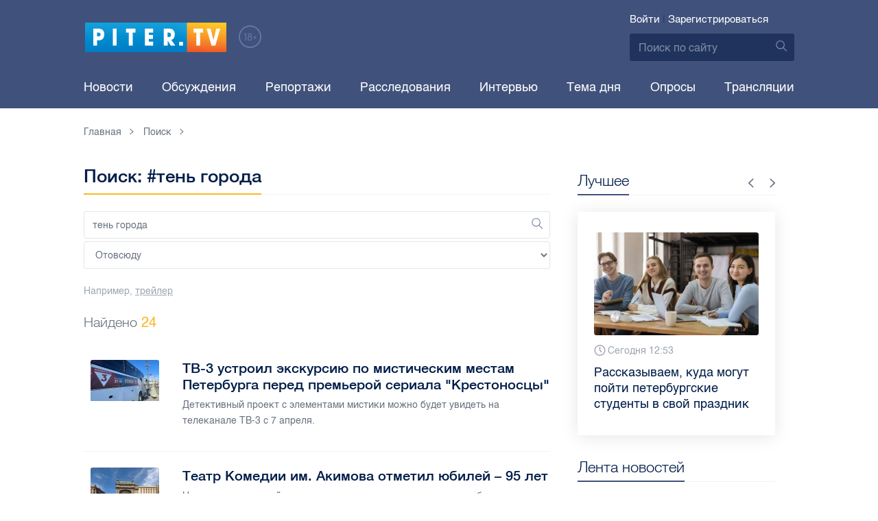

--- FILE ---
content_type: text/html; charset=UTF-8
request_url: https://piter.tv/search_result/?query=%D1%82%D0%B5%D0%BD%D1%8C+%D0%B3%D0%BE%D1%80%D0%BE%D0%B4%D0%B0
body_size: 15605
content:





<!DOCTYPE html>
<html lang="ru">
<head>
	<meta charset="utf-8">
	<meta http-equiv="X-UA-Compatible" content="IE=edge">
	<meta property="og:site_name" content="PITER TV">
	<meta name="viewport" content="width=device-width, initial-scale=1, maximum-scale=1, minimal-ui">
	<meta name="imagetoolbar" content="no">
	<meta name="msthemecompatible" content="no">
	<meta name="cleartype" content="on">
	<meta name="HandheldFriendly" content="True">
	<meta name="format-detection" content="telephone=no">
	<meta name="format-detection" content="address=no">
	<meta name="google" value="notranslate">
	<meta name="theme-color" content="#ffffff">
	<meta name="mobile-web-app-capable" content="yes">
	<meta name="yandex-verification" content="1cc0f06881696cf5" />
	<meta name="description" content="" />
	<meta name="keywords" content="" />
	
<meta name="robots" content="noindex,follow" />


	<title>Поиск: #тень города</title>

	<link href="https://static.piter.tv/ptv2/assets/styles/app.min_6468.css" rel="stylesheet">
	

	<link rel="preload" href="https://static.piter.tv/ptv2/assets/fonts/subset-HelveticaRegular-Regular.woff2" as="font" crossorigin="anonymous" />
	<link rel="preload" href="https://static.piter.tv/ptv2/assets/fonts/hinted-subset-HelveticaLight-Regular.woff2" as="font" crossorigin="anonymous" />
	<link rel="preload" href="https://static.piter.tv/ptv2/assets/fonts/hinted-subset-HelveticaNeue-Medium.woff2" as="font" crossorigin="anonymous" />


	<link rel="alternate" type="application/rss+xml" title="RSS" href="https://piter.tv/rss/" />
	<link rel="shortcut icon" href="https://piter.tv/favicon_piter.ico" type="image/x-icon" />
	<link rel="icon" href="https://piter.tv/favicon_piter.ico" type="image/x-icon" />

	<script type="text/javascript">
        window.CKEDITOR_BASEPATH = 'https://static.piter.tv/libs/ckeditor/';
        window.staticServer = 'https://static2.piter.tv';
		window.delayInitialization = [];
        window.scriptsLoaded = [];

        window.awaitImport = async function(scripts) {
            if (scripts.length) {
                let promise = new Promise(function (resolve, reject) {
                    resolve(1);
				});
                for (var i = 0; i < scripts.length; i++) {
                    const scriptPath = scripts[i];
                    if (scriptsLoaded.indexOf(scriptPath) !== -1) {
                        continue;
					}
                    scriptsLoaded.push(scriptPath);

                    promise = promise.then(function(result) {
                        return new Promise(function (resolve, reject) {
                            const script = document.createElement('script');
                            script.src = scriptPath;

                            let loaded = false;
                            script.onload = script.onerror = function() {
                                if ( ! loaded) {
                                    loaded = true;
                                    resolve(1);
                                }
                            };
                            script.onreadystatechange = function() {
                                var self = this;
                                if (this.readyState == "complete" || this.readyState == "loaded") {
                                    setTimeout(function() {
                                        self.onload();
                                    }, 0);
                                }
                            };

                            document.body.appendChild(script);
						})
					});
                }

                let result = await promise;
            }
        };
	</script>

	<script type="text/javascript">new Image().src = "//counter.yadro.ru/hit?r" + escape(document.referrer) + ((typeof(screen)=="undefined")?"" : ";s"+screen.width+"*"+screen.height+"*" + (screen.colorDepth?screen.colorDepth:screen.pixelDepth)) + ";u"+escape(document.URL) +  ";" +Math.random();</script>
	<script type="text/javascript" src="//www.gstatic.com/firebasejs/3.6.8/firebase.js"></script>

	
<script>
	window.userSubscriptionInfo = {isLogged : 0, isGranted : 0, isSubscribedNews : 0, isSubscribedComments : 0, isSubscribedProject : 0}
</script>


	<script>window.yaContextCb = window.yaContextCb || []</script>
	<script src="https://yandex.ru/ads/system/context.js" async></script>
</head>

<body class="page page_address-list page_article" itemscope itemtype="http://schema.org/NewsArticle">




<header class="header">
	<div class="header__top">
		<div class="header__in">
			<div class="header__logo-w">
				<a href="https://piter.tv" class="header__logo logo">
					<img src="https://static.piter.tv/ptv2/assets/images/general/logo.png?1" alt="Piter.tv" />
				</a>
				<img class="header__18plus" src="https://static.piter.tv/ptv2/assets/images/general/18ptv.png" alt="18+" />
			</div>
			

			<div class="header__control">
				
<div class="header__auth">
	<svg class="header__auth-icon"><use xlink:href="https://piter.tv/static/ptv2/assets/images/icon.svg#icon_auth-icon"></use></svg>
	<a href="https://piter.tv/login/" onclick="sendRequest('',{'action':'fe_login_form'});return false;" class="header__auth-link header__auth-link_enter">Войти</a>
	<span class="header__auth-sep">|</span>
	<a href="#" onclick="sendRequest('',{'action':'registration','ajax':1}); return false;" class="header__auth-link header__auth-link_reg">Зарегистрироваться</a>
</div>

				<div class="search-form header__search">
					<form action="https://piter.tv/search_result/" method="get" class="search-form__w">
						<input type="text" value="" placeholder="Поиск по сайту" name="query" class="search-form__input" />
						<button type="submit" class="search-form__submit">
							<svg class="search-form__submit-icon"><use xlink:href="https://piter.tv/static/ptv2/assets/images/icon.svg#icon_search-icon"></use></svg>
						</button>
					</form>
				</div>
			</div>
		</div>
	</div>
	<div class="header__body">
		<div class="header__in">
			<nav class="header__nav nav nav_main">
				<ul id="main-nav" class="nav__list initial">
					
<li class="nav__item ">
	<a href="https://piter.tv/news/60/" title="Новости" class="nav__link">Новости</a>
</li>

					
<li class="nav__item first">
	<a href="https://piter.tv/forum/" title="Обсуждение актуальных событий" class="nav__link">Обсуждения</a>
</li>

					
<li class="nav__item ">
	<a href="https://piter.tv/news/3873/" title="Репортажи" class="nav__link">Репортажи</a>
</li>

					
<li class="nav__item ">
	<a href="https://piter.tv/channel/668/" title="Расследования" class="nav__link">Расследования</a>
</li>

					
<li class="nav__item ">
	<a href="https://piter.tv/news/3741/" title="Интервью" class="nav__link">Интервью</a>
</li>

					
<li class="nav__item ">
	<a href="https://piter.tv/news/3874/" title="Тема дня" class="nav__link">Тема дня</a>
</li>

					
<li class="nav__item first">
	<a href="https://piter.tv/polls/" title="Архив опросов посетителей" class="nav__link">Опросы</a>
</li>

					
<li class="nav__item first">
	<a href="https://piter.tv/conference_catalog/" title="Прямые трансляции на канале ПитерТВ" class="nav__link">Трансляции</a>
</li>

					<li data-width="10" class="nav__item nav__item_more">
						<a class="nav__link">Еще
							<svg class="nav__more-icon"><use xlink:href="https://piter.tv/static/ptv2/assets/images/icon.svg#icon_arrow-down"></use></svg>
						</a>
						<ul></ul>
					</li>
				</ul>
			</nav>
		</div>
	</div>
</header>



<main class="main" role="main">
	




	<div class="main__in">
		<div class="main__breadcrumbs">
			<div class="main__in">
				
	<div class="breadcrumbs">
		<ol itemscope="" itemtype="http://schema.org/BreadcrumbList" class="breadcrumbs__list">
			<li itemprop="itemListElement" itemscope="" itemtype="http://schema.org/ListItem" class="breadcrumbs__item">
				<a itemscope="" itemtype="http://schema.org/Thing" itemprop="item" href="https://piter.tv" class="breadcrumbs__link">
					<span itemprop="name">Главная</span><svg class="breadcrumbs__icon"><use xlink:href="https://piter.tv/static/ptv2/assets/images/icon.svg#icon_arrow-right"></use></svg>
				</a>
				<meta itemprop="position" content="1" />
			</li>


	<li itemprop="itemListElement" itemscope="" itemtype="http://schema.org/ListItem" class="breadcrumbs__item breadcrumbs__item_hide">
		<a itemscope="" itemtype="http://schema.org/Thing" itemprop="item" href=""	class="breadcrumbs__link">
			<span itemprop="name">Поиск</span><svg class="breadcrumbs__icon"><use xlink:href="https://piter.tv/static/ptv2/assets/images/icon.svg#icon_arrow-right"></use></svg>
		</a>
		<meta itemprop="position" content="2" />
	</li>

		</ol>
	</div>

			</div>
		</div>
		<div class="main__w">
			<div class="content main__content">
				<section class="address-list category main__category">
					<header class="address-list__header category__header">
						<h1 class="category__title title title_full">Поиск: #тень города</h1>
					</header>
					<div class="search-form search-form_wide address-list__form">
						<form action="/search_result/" method="post" class="search-form__w">
							<input type="hidden" name="type" value="0">
							<input type="text" value="тень города" placeholder="Поиск" name="query" class="search-form__input" id="search-query" />
							<button type="submit" class="search-form__submit">
								<svg class="search-form__submit-icon"><use xlink:href="https://piter.tv/static/ptv2/assets/images/icon.svg#icon_search-icon"></use></svg>
							</button>
							<select name="type" class="search-form__input">
								<option value = "0">Отовсюду</option>
								
<option value = "1"  >В новостях</option>

<option value = "2"  >В видеоклипах</option>

<option value = "3"  >В справочнике</option>

<option value = "4"  >В персонах</option>

							</select>
						</form>
						<div class="search-form__example">Например, <a href="/search_result/?query=%D1%82%D1%80%D0%B5%D0%B9%D0%BB%D0%B5%D1%80" class="search-form__example-link">трейлер</a></div>
					</div>
					<div class="address-list__find">Найдено <span>24</span></div>

					<ul class="address-list__list category__list">
						
	<li class="address-list__item category__item address">
		<a href="https://piter.tv/event/TV_3_ustroil_ekskursiyu_po_misticheskim_mestam_Peterburga_pered_premeroj_seriala_Krestonosci_/" class="address__link"></a>
		<figure class="address__photo no__bg">
			
<span class="previewCarouselBlock"  sources='[]' style='' >
    <img class="__firstPreview lazyload" src="https://static.piter.tv/img/news_default_small.png" width="100" height="60"  data-src="https://static3.piter.tv/images/news_photos/QP7NmrmM0MknLHdIo8LSf4EXnErSTKCn.webp" alt="ТВ-3 устроил экскурсию по мистическим местам Петербурга перед премьерой сериала &quot;Крестоносцы&quot;" title="ТВ-3 устроил экскурсию по мистическим местам Петербурга перед премьерой сериала &quot;Крестоносцы&quot;" />
    <noscript><img width="100" height="60" src="https://static1.piter.tv/images/news_photos/QP7NmrmM0MknLHdIo8LSf4EXnErSTKCn.webp" alt="ТВ-3 устроил экскурсию по мистическим местам Петербурга перед премьерой сериала &quot;Крестоносцы&quot;" title="ТВ-3 устроил экскурсию по мистическим местам Петербурга перед премьерой сериала &quot;Крестоносцы&quot;" /></noscript>
</span>

		</figure>
		<div class="address__w">
			<div class="address__title">ТВ-3 устроил экскурсию по мистическим местам Петербурга перед премьерой сериала &quot;Крестоносцы&quot;</div>
			<div class="address__desc">
				<p>Детективный проект с элементами мистики можно будет увидеть на телеканале ТВ-3 с 7 апреля.</p>
			</div>
		</div>
	</li>

	<li class="address-list__item category__item address">
		<a href="https://piter.tv/event/beglov_pozdravil_teatr_komedii_/" class="address__link"></a>
		<figure class="address__photo no__bg">
			
<span class="previewCarouselBlock"  sources='[]' style='' >
    <img class="__firstPreview lazyload" src="https://static.piter.tv/img/news_default_small.png" width="100" height="60"  data-src="https://static1.piter.tv/images/news_photos/yHt2TuexKUEkMuuDzgBaEYYK2zFGnokW.webp" alt="Театр Комедии им. Акимова отметил юбилей – 95 лет" title="Театр Комедии им. Акимова отметил юбилей – 95 лет" />
    <noscript><img width="100" height="60" src="https://static2.piter.tv/images/news_photos/yHt2TuexKUEkMuuDzgBaEYYK2zFGnokW.webp" alt="Театр Комедии им. Акимова отметил юбилей – 95 лет" title="Театр Комедии им. Акимова отметил юбилей – 95 лет" /></noscript>
</span>

		</figure>
		<div class="address__w">
			<div class="address__title">Театр Комедии им. Акимова отметил юбилей – 95 лет</div>
			<div class="address__desc">
				<p>На сцене знаменитой площадки с речью по случаю выступил губернатор Северной столицы.</p>
			</div>
		</div>
	</li>

	<li class="address-list__item category__item address">
		<a href="https://piter.tv/event/Gossekretar_Blinken_zayavil_chto_rossijskaya_ekonomika_stala_tenyu_toj_chto_bila_ranshe/" class="address__link"></a>
		<figure class="address__photo no__bg">
			
<span class="previewCarouselBlock"  sources='["y5nwuVOld6Hy1JqcbET6nc9WVm3DrDIo.webp","as90KYzlrPdrys14Imr4DzWiNNEhnNVR.webp","izkaRapXEEajY88ld0EDawBBdMzx3YwN.webp","biNWEhq85ImOKM35afQknBCCaoehriby.webp","lp4TUwQC9OExs7NXOLu8dd4UPMy6cGl2.webp"]' style='' >
    <img class="__firstPreview lazyload" src="https://static.piter.tv/img/news_default_small.png" width="100" height="60"  data-src="https://static1.piter.tv/images/previews/otCwaP8kOyPUKnNCKlns5t29RLnNs73H.webp" alt="Госсекретарь Блинкен заявил, что российская экономика стала тенью той, что была раньше" title="Госсекретарь Блинкен заявил, что российская экономика стала тенью той, что была раньше" />
    <noscript><img width="100" height="60" src="https://static3.piter.tv/images/previews/otCwaP8kOyPUKnNCKlns5t29RLnNs73H.webp" alt="Госсекретарь Блинкен заявил, что российская экономика стала тенью той, что была раньше" title="Госсекретарь Блинкен заявил, что российская экономика стала тенью той, что была раньше" /></noscript>
</span>

		</figure>
		<div class="address__w">
			<div class="address__title">Госсекретарь Блинкен заявил, что российская экономика стала тенью той, что была раньше</div>
			<div class="address__desc">
				<p>В Госдепе США оценили падение показателей в России из-за западного санкционного давления.</p>
			</div>
		</div>
	</li>

	<li class="address-list__item category__item address">
		<a href="https://piter.tv/event/kak_bashnya_Lahta_Centra_stanovitsya_solnechnimi_chasami/" class="address__link"></a>
		<figure class="address__photo no__bg">
			
<span class="previewCarouselBlock"  sources='["1sdxXuhIpp7Uv4r1oRjyDQrFyrPqg8n9.webp","YOhIVLzS1eyQNeH5Lp1jJ6s0WgVMStqN.webp","uhJCUOzwmT7IFqDzWWdeYuvpbB6V3ags.webp","2De2PE7BGtlS1d0rDHDWwHfBumVXOsp3.webp","OcXgwjrjYyWf3CJ4o0oFI4FcE5Te9S2c.webp"]' style='' >
    <img class="__firstPreview lazyload" src="https://static.piter.tv/img/news_default_small.png" width="100" height="60"  data-src="https://static2.piter.tv/images/previews/gLLRCqEjj1OBRp8BEHN7QeYp7MbqHU6k.webp" alt="Башню &quot;Лахта-Центра&quot; предложили использовать в качестве солнечных часов" title="Башню &quot;Лахта-Центра&quot; предложили использовать в качестве солнечных часов" />
    <noscript><img width="100" height="60" src="https://static3.piter.tv/images/previews/gLLRCqEjj1OBRp8BEHN7QeYp7MbqHU6k.webp" alt="Башню &quot;Лахта-Центра&quot; предложили использовать в качестве солнечных часов" title="Башню &quot;Лахта-Центра&quot; предложили использовать в качестве солнечных часов" /></noscript>
</span>

		</figure>
		<div class="address__w">
			<div class="address__title">Башню &quot;Лахта-Центра&quot; предложили использовать в качестве солнечных часов</div>
			<div class="address__desc">
				<p>Ролик показывает суточный тайм-лапс с движением &quot;стрелки&quot; от северной части Приморского района до стадиона на &quot;Крестовском острове и дальше.</p>
			</div>
		</div>
	</li>

	<li class="address-list__item category__item address">
		<a href="https://piter.tv/event/misticheskie_mesta_peterburga/" class="address__link"></a>
		<figure class="address__photo no__bg">
			
<span class="previewCarouselBlock"  sources='[]' style='' >
    <img class="__firstPreview lazyload" src="https://static.piter.tv/img/news_default_small.png" width="100" height="60"  data-src="https://static1.piter.tv/images/news_photos/jh3YC42Txda4bdW7hfYBVlRgfRLoTxFp.webp" alt="Эксперты рассказали легенды, связанные с мистическими местами Петербурга" title="Эксперты рассказали легенды, связанные с мистическими местами Петербурга" />
    <noscript><img width="100" height="60" src="https://static3.piter.tv/images/news_photos/jh3YC42Txda4bdW7hfYBVlRgfRLoTxFp.webp" alt="Эксперты рассказали легенды, связанные с мистическими местами Петербурга" title="Эксперты рассказали легенды, связанные с мистическими местами Петербурга" /></noscript>
</span>

		</figure>
		<div class="address__w">
			<div class="address__title">Эксперты рассказали легенды, связанные с мистическими местами Петербурга</div>
			<div class="address__desc">
				<p>В ночь с 31 октября на 1 ноября по всему миру отмечается Хэллоуин. Западный праздник прижился и в России в виде костюмированных вечеринок и дня страшилок. Чтобы почувствовать флёр мистики в Петербурге, не нужно далеко ходить — в городе много мест, за которыми скрывается загадочная и порой даже ужасающая история. Эксперты выделили для Piter.TV самые знаковые из них. </p>
			</div>
		</div>
	</li>

	<li class="address-list__item category__item address">
		<a href="https://piter.tv/event/Kuda_shodit_v_Peterburge_na_nedele_s_6_po_10_sentyabrya/" class="address__link"></a>
		<figure class="address__photo no__bg">
			
<span class="previewCarouselBlock"  sources='[]' style='' >
    <img class="__firstPreview lazyload" src="https://static.piter.tv/img/news_default_small.png" width="100" height="60"  data-src="https://static2.piter.tv/images/news_photos/XNYhCrnKi3pVqFeEaPzeo8t3d6HyggXM.webp" alt="Куда сходить в Петербурге на неделе с 6 по 10 сентября" title="Куда сходить в Петербурге на неделе с 6 по 10 сентября" />
    <noscript><img width="100" height="60" src="https://static1.piter.tv/images/news_photos/XNYhCrnKi3pVqFeEaPzeo8t3d6HyggXM.webp" alt="Куда сходить в Петербурге на неделе с 6 по 10 сентября" title="Куда сходить в Петербурге на неделе с 6 по 10 сентября" /></noscript>
</span>

		</figure>
		<div class="address__w">
			<div class="address__title">Куда сходить в Петербурге на неделе с 6 по 10 сентября</div>
			<div class="address__desc">
				<p>Piter.TV предлагает небольшую подборку мероприятий для будней на неделе с 6 по 10 сентября.</p>
			</div>
		</div>
	</li>

	<li class="address-list__item category__item address">
		<a href="https://piter.tv/event/Spektakl_Ten_goroda_/" class="address__link"></a>
		<figure class="address__photo no__bg">
			
<span class="previewCarouselBlock"  sources='[]' style='' >
    <img class="__firstPreview lazyload" src="https://static.piter.tv/img/news_default_small.png" width="100" height="60"  data-src="https://static2.piter.tv/img/news_default_main_slave.png" alt="Спектакль &quot;Тень города&quot;" title="Спектакль &quot;Тень города&quot;" />
    <noscript><img width="100" height="60" src="https://static2.piter.tv/img/news_default_main_slave.png" alt="Спектакль &quot;Тень города&quot;" title="Спектакль &quot;Тень города&quot;" /></noscript>
</span>

		</figure>
		<div class="address__w">
			<div class="address__title">Спектакль &quot;Тень города&quot;</div>
			<div class="address__desc">
				<p>Большая история о Петербурге (18+).</p>
			</div>
		</div>
	</li>

	<li class="address-list__item category__item address">
		<a href="https://piter.tv/event/Spektakl_Ten_Goroda_/" class="address__link"></a>
		<figure class="address__photo no__bg">
			
<span class="previewCarouselBlock"  sources='[]' style='' >
    <img class="__firstPreview lazyload" src="https://static.piter.tv/img/news_default_small.png" width="100" height="60"  data-src="https://static2.piter.tv/img/news_default_main_slave.png" alt="Спектакль &quot;Тень Города&quot;" title="Спектакль &quot;Тень Города&quot;" />
    <noscript><img width="100" height="60" src="https://static3.piter.tv/img/news_default_main_slave.png" alt="Спектакль &quot;Тень Города&quot;" title="Спектакль &quot;Тень Города&quot;" /></noscript>
</span>

		</figure>
		<div class="address__w">
			<div class="address__title">Спектакль &quot;Тень Города&quot;</div>
			<div class="address__desc">
				<p>В театре &quot;На Литейном&quot;.</p>
			</div>
		</div>
	</li>

	<li class="address-list__item category__item address">
		<a href="https://piter.tv/event/Kakim_bit_centru_Peterburga/" class="address__link"></a>
		<figure class="address__photo no__bg">
			
<span class="previewCarouselBlock"  sources='[]' style='' >
    <img class="__firstPreview lazyload" src="https://static.piter.tv/img/news_default_small.png" width="100" height="60"  data-src="https://static1.piter.tv/images/previews/HTCtvQHnMF2L4tj4JmwSPdgPaD2yC7Ec.jpg" alt="Каким будет центр Петербурга" title="Каким будет центр Петербурга" />
    <noscript><img width="100" height="60" src="https://static1.piter.tv/images/previews/HTCtvQHnMF2L4tj4JmwSPdgPaD2yC7Ec.jpg" alt="Каким будет центр Петербурга" title="Каким будет центр Петербурга" /></noscript>
</span>

		</figure>
		<div class="address__w">
			<div class="address__title">Каким будет центр Петербурга</div>
			<div class="address__desc">
				<p>Строить или не строить? Реставрировать или реконструировать? Если реконструировать то, как сохранить первозданный вид здания и приспособить под нужды современного общества?</p>
			</div>
		</div>
	</li>

	<li class="address-list__item category__item address">
		<a href="https://piter.tv/event/Viborgskij_tramvaj_predlozhili_vossozdat_v_esche_odnom_pamyatnike/" class="address__link"></a>
		<figure class="address__photo no__bg">
			
<span class="previewCarouselBlock"  sources='["Bt9R3WrnCyF3ifdfeibtvObbPGS7sm18.jpg","Cb55hmggKnJy8oXROTgU4vCwCg9FsPyu.jpg","2cudHhr7TJKfYlWPLM0uJ3nYj3Uwmra6.jpg","kVXOHzn9YDfjsXLY1g4q7DzPbv9Waq7g.jpg","PNu8Ospv5ypFhRVqFMnEqvsrgBqRd88C.jpg"]' style='' >
    <img class="__firstPreview lazyload" src="https://static.piter.tv/img/news_default_small.png" width="100" height="60"  data-src="https://static2.piter.tv/images/previews/QLi1Rg4TM6oEHk1ytRFHvwEvclR1KGj3.jpg" alt="Выборгский трамвай предложили воссоздать в ещё одном памятнике" title="Выборгский трамвай предложили воссоздать в ещё одном памятнике" />
    <noscript><img width="100" height="60" src="https://static3.piter.tv/images/previews/QLi1Rg4TM6oEHk1ytRFHvwEvclR1KGj3.jpg" alt="Выборгский трамвай предложили воссоздать в ещё одном памятнике" title="Выборгский трамвай предложили воссоздать в ещё одном памятнике" /></noscript>
</span>

		</figure>
		<div class="address__w">
			<div class="address__title">Выборгский трамвай предложили воссоздать в ещё одном памятнике</div>
			<div class="address__desc">
				<p>Выборгский трамвай можно дополнительно воссоздать в качестве мультимедиа инсталляции на улице Крепостной. С такой идеей выступил помощник главы администрации по вопросам архитектуры и градостроительства Выборга, Олег Лиховидова.</p>
			</div>
		</div>
	</li>

	<li class="address-list__item category__item address">
		<a href="https://piter.tv/event/Den_uchitelya_kogda_otmechaetsya_pozdravleniya_v_stihah_i_proze/" class="address__link"></a>
		<figure class="address__photo no__bg">
			
<span class="previewCarouselBlock"  sources='[]' style='' >
    <img class="__firstPreview lazyload" src="https://static.piter.tv/img/news_default_small.png" width="100" height="60"  data-src="https://static1.piter.tv/img/news_default_main_slave.png" alt="День учителя: когда отмечается, поздравления в стихах и прозе" title="День учителя: когда отмечается, поздравления в стихах и прозе" />
    <noscript><img width="100" height="60" src="https://static3.piter.tv/img/news_default_main_slave.png" alt="День учителя: когда отмечается, поздравления в стихах и прозе" title="День учителя: когда отмечается, поздравления в стихах и прозе" /></noscript>
</span>

		</figure>
		<div class="address__w">
			<div class="address__title">День учителя: когда отмечается, поздравления в стихах и прозе</div>
			<div class="address__desc">
				<p>Канал Piter.tv рассказывает о том, когда празднуют День учителя в России и предлагает варианты поздравлений.</p>
			</div>
		</div>
	</li>

	<li class="address-list__item category__item address">
		<a href="https://piter.tv/event/Neuteshitel_nie_prognozi_Surka_na_2017_god_vesna_pridet_ne_skoro/" class="address__link"></a>
		<figure class="address__photo no__bg">
			
<span class="previewCarouselBlock"  sources='["OguQbxImBO1EB0GLE2CHGgatOhFmUsI1.jpg","K5yDNCTCkSzuNfGfaoJ7Ml3Sth66lvk1.jpg"]' style='' >
    <img class="__firstPreview lazyload" src="https://static.piter.tv/img/news_default_small.png" width="100" height="60"  data-src="https://static2.piter.tv/images/previews/RHrn0iHHHWs7m069zr052b0aWwJpLCzk.jpg" alt="Неутешительные прогнозы Сурка на 2017 год: весна придет не скоро" title="Неутешительные прогнозы Сурка на 2017 год: весна придет не скоро" />
    <noscript><img width="100" height="60" src="https://static3.piter.tv/images/previews/RHrn0iHHHWs7m069zr052b0aWwJpLCzk.jpg" alt="Неутешительные прогнозы Сурка на 2017 год: весна придет не скоро" title="Неутешительные прогнозы Сурка на 2017 год: весна придет не скоро" /></noscript>
</span>

		</figure>
		<div class="address__w">
			<div class="address__title">Неутешительные прогнозы Сурка на 2017 год: весна придет не скоро</div>
			<div class="address__desc">
				<p>2 февраля в США отмечается День Сурка</p>
			</div>
		</div>
	</li>

	<li class="address-list__item category__item address">
		<a href="https://piter.tv/event/V_zooparke_ukrainskogo_Nikolaeva_otravleni_bars_i_puma/" class="address__link"></a>
		<figure class="address__photo no__bg">
			
<span class="previewCarouselBlock"  sources='[]' style='' >
    <img class="__firstPreview lazyload" src="https://static.piter.tv/img/news_default_small.png" width="100" height="60"  data-src="https://static3.piter.tv/images/previews/nEBrBrLYKmGDU3u7JeEipY6IGlGESfVg.jpg" alt="Бездушные посетители украинского зоопарка отравили краснокнижного барса и пуму" title="Бездушные посетители украинского зоопарка отравили краснокнижного барса и пуму" />
    <noscript><img width="100" height="60" src="https://static1.piter.tv/images/previews/nEBrBrLYKmGDU3u7JeEipY6IGlGESfVg.jpg" alt="Бездушные посетители украинского зоопарка отравили краснокнижного барса и пуму" title="Бездушные посетители украинского зоопарка отравили краснокнижного барса и пуму" /></noscript>
</span>

		</figure>
		<div class="address__w">
			<div class="address__title">Бездушные посетители украинского зоопарка отравили краснокнижного барса и пуму</div>
			<div class="address__desc">
				<p>Директор зоопарка в городе Николаева рассказал, как снежный барс умирал у него на руках.</p>
			</div>
		</div>
	</li>

	<li class="address-list__item category__item address">
		<a href="https://piter.tv/event/Na_Urale_odin_ohotnik_zastrelil_drugogo_prinyav_ego_za_medvedya/" class="address__link"></a>
		<figure class="address__photo no__bg">
			
<span class="previewCarouselBlock"  sources='[]' style='' >
    <img class="__firstPreview lazyload" src="https://static.piter.tv/img/news_default_small.png" width="100" height="60"  data-src="https://static1.piter.tv/img/news_default_main_slave.png" alt="Под Екатеринбургом один охотник принял другого за медведя и застрелил" title="Под Екатеринбургом один охотник принял другого за медведя и застрелил" />
    <noscript><img width="100" height="60" src="https://static3.piter.tv/img/news_default_main_slave.png" alt="Под Екатеринбургом один охотник принял другого за медведя и застрелил" title="Под Екатеринбургом один охотник принял другого за медведя и застрелил" /></noscript>
</span>

		</figure>
		<div class="address__w">
			<div class="address__title">Под Екатеринбургом один охотник принял другого за медведя и застрелил</div>
			<div class="address__desc">
				<p>Житель Свердловской области подстрелил другого на охоте. Виновник рассказал полиции, что принял коллегу за медведя. </p>
			</div>
		</div>
	</li>

	<li class="address-list__item category__item address">
		<a href="https://piter.tv/event/bitva_ekstrasensov_15_sezon_10_seriya_vipusk_ot_22_11_2014_smotret_onlajn_besplatno_na_tnt_1/" class="address__link"></a>
		<figure class="address__photo no__bg">
			
<span class="previewCarouselBlock"  sources='[]' style='' >
    <img class="__firstPreview lazyload" src="https://static.piter.tv/img/news_default_small.png" width="100" height="60"  data-src="https://static1.piter.tv/images/previews/tbLcYqE9gnaCP2qQ0rNvsDW5hHPbxJPs.jpg" alt="&quot;Битва экстрасенсов&quot; 15 сезон: на съемках 10 серии на Миткевича-Далецкого ополчилась вся съемочная группа программы" title="&quot;Битва экстрасенсов&quot; 15 сезон: на съемках 10 серии на Миткевича-Далецкого ополчилась вся съемочная группа программы" />
    <noscript><img width="100" height="60" src="https://static2.piter.tv/images/previews/tbLcYqE9gnaCP2qQ0rNvsDW5hHPbxJPs.jpg" alt="&quot;Битва экстрасенсов&quot; 15 сезон: на съемках 10 серии на Миткевича-Далецкого ополчилась вся съемочная группа программы" title="&quot;Битва экстрасенсов&quot; 15 сезон: на съемках 10 серии на Миткевича-Далецкого ополчилась вся съемочная группа программы" /></noscript>
</span>

		</figure>
		<div class="address__w">
			<div class="address__title">&quot;Битва экстрасенсов&quot; 15 сезон: на съемках 10 серии на Миткевича-Далецкого ополчилась вся съемочная группа программы</div>
			<div class="address__desc">
				<p>&quot;Битва экстрасенсов&quot; 15 сезон 10 серию, выпуск от 22 11 2014, смотреть онлайн бесплатно можно в интернете, в том числе на канале Piter.TV. Участники проекта продолжают проходить сложнейшие испытания и разгадывать тайны. Однако не все для этого используют экстрасенсорику, чем выводят из себя даже съемочную бригаду программы.</p>
			</div>
		</div>
	</li>

	<li class="address-list__item category__item address">
		<a href="https://piter.tv/event/Princessa_cirka_i_ee_sadik/" class="address__link"></a>
		<figure class="address__photo no__bg">
			
<span class="previewCarouselBlock"  sources='["9nGEMnCquLtLK6zJnkuvwNQQdo9VyOLu.jpg","XygfbEVcW2W6IGMvI7SL1evRephNFuJ6.jpg"]' style='' >
    <img class="__firstPreview lazyload" src="https://static.piter.tv/img/news_default_small.png" width="100" height="60"  data-src="https://static2.piter.tv/images/previews/SeDB8zps1XfMLYSJQE66kgqdvHOSH7v2.jpg" alt="Принцесса цирка и её садик" title="Принцесса цирка и её садик" />
    <noscript><img width="100" height="60" src="https://static3.piter.tv/images/previews/SeDB8zps1XfMLYSJQE66kgqdvHOSH7v2.jpg" alt="Принцесса цирка и её садик" title="Принцесса цирка и её садик" /></noscript>
</span>

		</figure>
		<div class="address__w">
			<div class="address__title">Принцесса цирка и её садик</div>
			<div class="address__desc">
				<p>Левретка, чихуахуа, йоркширский терьер, голая китайская хохлатая, джек рассел терьер, два той пуделя, ворон, черепашки, павлины. Вы думаете это зоопарк? Нет! Как весело и дружно живут на своём садовом участке артистка цирка и её любимцы, об этом наш рассказ.</p>
			</div>
		</div>
	</li>

	<li class="address-list__item category__item address">
		<a href="https://piter.tv/event/Zhara_v_Peterburge_v_blizhajshie_3_dnya_tol_ko_usilitsya/" class="address__link"></a>
		<figure class="address__photo no__bg">
			
<span class="previewCarouselBlock"  sources='[]' style='' >
    <img class="__firstPreview lazyload" src="https://static.piter.tv/img/news_default_small.png" width="100" height="60"  data-src="https://static1.piter.tv/img/news_default_main_slave.png" alt="Жара в Петербурге в ближайшие 3 дня только усилится" title="Жара в Петербурге в ближайшие 3 дня только усилится" />
    <noscript><img width="100" height="60" src="https://static1.piter.tv/img/news_default_main_slave.png" alt="Жара в Петербурге в ближайшие 3 дня только усилится" title="Жара в Петербурге в ближайшие 3 дня только усилится" /></noscript>
</span>

		</figure>
		<div class="address__w">
			<div class="address__title">Жара в Петербурге в ближайшие 3 дня только усилится</div>
			<div class="address__desc">
				<p>Спасатели МЧС предупреждают жителей Петербурга — в ближайшие дни в городе по-прежнему будет очень жарко. В понедельник и вторник температура поднимется до +32 градусов в дневные часы. ГУ МЧС по Петербургу рекомендует соблюдать простые правила безопасности — пить побольше воды, носить светлую одежду из хлопка, скрываться от палящего солнца в тени и не пить алкоголь.</p>
			</div>
		</div>
	</li>

	<li class="address-list__item category__item address">
		<a href="https://piter.tv/event/Podarki_na_8_marta_pozdravleniya_stihi_scenarii/" class="address__link"></a>
		<figure class="address__photo no__bg">
			
<span class="previewCarouselBlock"  sources='["3bsKnh8hMPfPj6RxUq8PJEFRCbG2ntc0.jpg","SSf6WYXqJon8P3gzVipe8p6lDVBL2XaE.jpg","oWdcFe8tdJSkEvJUJiFzJXKBBvGMLoKR.jpg","G3mOcWH24GMhmOSdSRjzN2KUCIb4FozM.jpg","6TI8cgkgnO4v9Ib2JhQH21MKoKs2JLq7.jpg"]' style='' >
    <img class="__firstPreview lazyload" src="https://static.piter.tv/img/news_default_small.png" width="100" height="60"  data-src="https://static3.piter.tv/images/previews/XaQKk6aVKcLIXMJ477pH5CfgkMmVyipK.jpg" alt="Подарки на 8 марта: лучшие поздравления и стихи" title="Подарки на 8 марта: лучшие поздравления и стихи" />
    <noscript><img width="100" height="60" src="https://static2.piter.tv/images/previews/XaQKk6aVKcLIXMJ477pH5CfgkMmVyipK.jpg" alt="Подарки на 8 марта: лучшие поздравления и стихи" title="Подарки на 8 марта: лучшие поздравления и стихи" /></noscript>
</span>

		</figure>
		<div class="address__w">
			<div class="address__title">Подарки на 8 марта: лучшие поздравления и стихи</div>
			<div class="address__desc">
				<p>В преддверии уже традиционного для России весеннего праздника, международного женского дня 8 марта, многие готовятся поздравлять прекрасную половину человечества. Как лучше поздравить своих бабушек, мам, ну и, конечно, возлюбленных с наступающим праздником, мужчины могут узнать из материала на Piter.tv.</p>
			</div>
		</div>
	</li>

	<li class="address-list__item category__item address">
		<a href="https://piter.tv/event/Video_polnoe_solnechnoe_/" class="address__link"></a>
		<figure class="address__photo no__bg">
			
<span class="previewCarouselBlock"  sources='["F8u0wGF4rHHEcTUmXK658j8mdHHOm5zf.jpg","XW89Lg7GxjarruvFWFVVt9gvBl8NKkls.jpg","e8IagVbXomuhYrqlYg2mzd5M0XvRDKB4.jpg","5J5gUaxiSWPYHmsMfNw6PizO1lYuqE9m.jpg","YVow6J0dIDuQycF0dgIFN80Ua0Qm0ijQ.jpg"]' style='' >
    <img class="__firstPreview lazyload" src="https://static.piter.tv/img/news_default_small.png" width="100" height="60"  data-src="https://static3.piter.tv/images/previews/6WxpVSXciQb2qGb2o4hqcUiNXedLhxWU.jpg" alt="Видео: полное солнечное затмение в Австралии" title="Видео: полное солнечное затмение в Австралии" />
    <noscript><img width="100" height="60" src="https://static1.piter.tv/images/previews/6WxpVSXciQb2qGb2o4hqcUiNXedLhxWU.jpg" alt="Видео: полное солнечное затмение в Австралии" title="Видео: полное солнечное затмение в Австралии" /></noscript>
</span>

		</figure>
		<div class="address__w">
			<div class="address__title">Видео: полное солнечное затмение в Австралии</div>
			<div class="address__desc">
				<p>Жители и гости городка Порт-Дуглас в Австралии более двух минут могли наслаждаться редким астрономическим зрелищем – полным солнечным затмением. Австралийское туристическое бюро и американское космическое агентство NASA вели интернет-трансляцию удивительного явления.</p>
			</div>
		</div>
	</li>

	<li class="address-list__item category__item address">
		<a href="https://piter.tv/event/reznik_ob_antisemitizme_/" class="address__link"></a>
		<figure class="address__photo no__bg">
			
<span class="previewCarouselBlock"  sources='["E6VRFb6SlMi474h1EEcJBOaIoTjpuD57.jpg","u15mrFNuRb62iCxfPFD6C0V2vlC69PnK.jpg","NRn8kLB2C9PjBdbv8xLgQ6vgoYTW6OmX.jpg","NohsqdinoO0MHSvdg5Hjvwtzs0aqcIcm.jpg","rFs12RzOpXFvGTkQ7jWtW3bJe7fuSj5T.jpg","TC7E4C23awxotPpYlfI28JjjxOVMQtHM.jpg"]' style='' >
    <img class="__firstPreview lazyload" src="https://static.piter.tv/img/news_default_small.png" width="100" height="60"  data-src="https://static3.piter.tv/images/previews/3M1yeRD227gz9KdDHp6HjJjYwBhTcQal.jpg" alt="Политик о евреях и Собчак: мракобесие чревато антисемитизмом" title="Политик о евреях и Собчак: мракобесие чревато антисемитизмом" />
    <noscript><img width="100" height="60" src="https://static1.piter.tv/images/previews/3M1yeRD227gz9KdDHp6HjJjYwBhTcQal.jpg" alt="Политик о евреях и Собчак: мракобесие чревато антисемитизмом" title="Политик о евреях и Собчак: мракобесие чревато антисемитизмом" /></noscript>
</span>

		</figure>
		<div class="address__w">
			<div class="address__title">Политик о евреях и Собчак: мракобесие чревато антисемитизмом</div>
			<div class="address__desc">
				<p>Депутат петербургского ЗагСа Максим Резник высказался по поводу скандала по «еврейскому вопросу» между телеведущей Ксенией Собчак и главой петербургского КГИОПа Александром Макаровым. Ни в коей мере не имея в виду лично Макарова, депутат заявил, что видит некоторую связь между национализмом, в том числе антисемитизмом, с православным клерикализмом черносотенного толка некоторых представителей нынешнего руководства Петербурга вкупе с навязыванием религиозных догм одной конфессии городу в целом.</p>
			</div>
		</div>
	</li>

	<li class="address-list__item category__item address">
		<a href="https://piter.tv/event/Za_i_Protiv_15_06/" class="address__link"></a>
		<figure class="address__photo no__bg">
			
<span class="previewCarouselBlock"  sources='["CNIaI5FCMppdaug6zIQaxe4sJx5qRnSu.jpg","SaW76iilBB9n4Fg58cQ1uJI6jDQhzYJX.jpg","qGqq99bgQhT5If2mTY9ybhR59CsmkpB4.jpg"]' style='' >
    <img class="__firstPreview lazyload" src="https://static.piter.tv/img/news_default_small.png" width="100" height="60"  data-src="https://static1.piter.tv/images/previews/SwOm6YHyjJuOpQNzjrKlYBztWmXLkJpb.jpg" alt="Почему на самом деле в Петербурге запретили фестиваль пива" title="Почему на самом деле в Петербурге запретили фестиваль пива" />
    <noscript><img width="100" height="60" src="https://static2.piter.tv/images/previews/SwOm6YHyjJuOpQNzjrKlYBztWmXLkJpb.jpg" alt="Почему на самом деле в Петербурге запретили фестиваль пива" title="Почему на самом деле в Петербурге запретили фестиваль пива" /></noscript>
</span>

		</figure>
		<div class="address__w">
			<div class="address__title">Почему на самом деле в Петербурге запретили фестиваль пива</div>
			<div class="address__desc">
				<p>Петербургский фестиваль пива и кваса, который с 1999 года 13 лет подряд проходил в Петербурге, приказал долго жить. Распоряжение об этом подписал губернатор города Георгий Полтавченко в рамках продолжения своей войны с пенным напитком. Гости программы «За и Против» в обновленной студии вместе с ведущей Анной Литвинко обсуждают последствия такого решения губернатора, рассуждают будущем таких мероприятий как способа рекламы. </p>
			</div>
		</div>
	</li>

	<li class="address-list__item category__item address">
		<a href="https://piter.tv/event/_Ten_goroda_v_Teatre_n/" class="address__link"></a>
		<figure class="address__photo no__bg">
			
<span class="previewCarouselBlock"  sources='["SeOXjdMjlCG7ErTdLErW05jnvtH8tczB.jpg","0nyHqxVVCG4X9t1bnl4yFn31u3sLK2xr.jpg","PwiLxah857Tmc3lUQFVNflqpO9V2ngMa.jpg"]' style='' >
    <img class="__firstPreview lazyload" src="https://static.piter.tv/img/news_default_small.png" width="100" height="60"  data-src="https://static2.piter.tv/images/previews/ttNpN4a0oHpCXuQ9xtut6cR394XDwQ94.jpg" alt="&quot;Тень города&quot; в Театре на Литейном" title="&quot;Тень города&quot; в Театре на Литейном" />
    <noscript><img width="100" height="60" src="https://static2.piter.tv/images/previews/ttNpN4a0oHpCXuQ9xtut6cR394XDwQ94.jpg" alt="&quot;Тень города&quot; в Театре на Литейном" title="&quot;Тень города&quot; в Театре на Литейном" /></noscript>
</span>

		</figure>
		<div class="address__w">
			<div class="address__title">&quot;Тень города&quot; в Театре на Литейном</div>
			<div class="address__desc">
				<p>Жанр второй постановки Романа Смирнова на сцене Театра на Литейном - спектакль-концерт. В &quot;Тени города&quot; много и со смаком поют - песни Умки, Алексея Хвостенко и прочих героев музыкального андеграунда северной столицы, а соавторами спектакля в афише заявлены</p>
			</div>
		</div>
	</li>

	<li class="address-list__item category__item address">
		<a href="https://piter.tv/event/Afisha_5_dekabrya_2010/" class="address__link"></a>
		<figure class="address__photo no__bg">
			
<span class="previewCarouselBlock"  sources='["W4Qksm1d10XsU8JVXmBEIUT5gdN7ibnv.jpg","wwdW1Nf28fOI8kWHpFWcmYoiC1lRkaIJ.jpg","y8yYHRrhCnMlp6o6SHu4cUI0jTSa68G7.jpg","0jiamEz7df1DBjRrxmwyawl09oPujaOC.jpg","QygKw2N8jpHprvL2Rj9K0iiMBl6ICBhJ.jpg"]' style='' >
    <img class="__firstPreview lazyload" src="https://static.piter.tv/img/news_default_small.png" width="100" height="60"  data-src="https://static1.piter.tv/images/previews/fEOEpDBP6O033god5Q9prNJq8TeUquBQ.jpg" alt="Афиша 5 декабря 2010" title="Афиша 5 декабря 2010" />
    <noscript><img width="100" height="60" src="https://static1.piter.tv/images/previews/fEOEpDBP6O033god5Q9prNJq8TeUquBQ.jpg" alt="Афиша 5 декабря 2010" title="Афиша 5 декабря 2010" /></noscript>
</span>

		</figure>
		<div class="address__w">
			<div class="address__title">Афиша 5 декабря 2010</div>
			<div class="address__desc">
				<p>Сегодня театралы всего города, затаив дыхание, будут внимать пожалуй что самой ожидаемой премьере первой половины сезона. В &amp;laquo;Балтийский дом&amp;raquo; на фестиваль чеховских спектаклей &amp;laquo;Дуэль&amp;raquo; спустя три года репетиций &amp;ldquo;Небольшой драматический</p>
			</div>
		</div>
	</li>

	<li class="address-list__item category__item address">
		<a href="https://piter.tv/event/Amerikanci_brosili_ten_na_Peterburg/" class="address__link"></a>
		<figure class="address__photo no__bg">
			
<span class="previewCarouselBlock"  sources='["HmnDU3WYLqo5PIjC43ONfSTInzfvtx8p.jpg","pTY9NKyzV0Wf0S6jRdD4v5zYDuG9Ivyd.jpg"]' style='' >
    <img class="__firstPreview lazyload" src="https://static.piter.tv/img/news_default_small.png" width="100" height="60"  data-src="https://static1.piter.tv/images/previews/NVaDqYdJWdoKgTe76I0xpx3XEiBOC1YY.jpg" alt="Петербург покажут с теневой стороны" title="Петербург покажут с теневой стороны" />
    <noscript><img width="100" height="60" src="https://static2.piter.tv/images/previews/NVaDqYdJWdoKgTe76I0xpx3XEiBOC1YY.jpg" alt="Петербург покажут с теневой стороны" title="Петербург покажут с теневой стороны" /></noscript>
</span>

		</figure>
		<div class="address__w">
			<div class="address__title">Петербург покажут с теневой стороны</div>
			<div class="address__desc">
				<p>В зале темно. На сцене на белом экране мелькают силуэты танцоров. Тени людей сходятся, создавая темную массу, из которой вырастает Исаакиевский собор. От пола к потолку летит самолет. Девочка беседует со слоном. Нет, всё это не помутнение рассудка, а живой перфоманс &quot;Страна теней&quot;. Постановку в Петербург привез из США всемирно известный театр танца &quot;Pilobolus&quot;.</p>
			</div>
		</div>
	</li>

					</ul>
				</section>
				
			</div>
			<aside class="sidebar sidebar__cat main__sidebar">
				
    <div class="best sidebar__best sidebar__row">
        <header class="best__header sidebar__header">
            <h2 class="best__title title title_side">Лучшее</h2>
            <div class="best__nav">
                <button class="best__prev"><svg class="best__prev-icon"><use xlink:href="https://piter.tv/static/ptv2/assets/images/icon.svg#icon_arrow-right"></use></svg></button>
                <button class="best__next"><svg class="best__next-icon"><use xlink:href="https://piter.tv/static/ptv2/assets/images/icon.svg#icon_arrow-right"></use></svg></button>
            </div>
        </header>
        <ul class="best__list best__list-slider">
            
    <li class="best__item">
        <a href="https://piter.tv/event/den_studenta_spb/" class="best__link">
            <div class="best__image">
                
<span class="previewCarouselBlock"  sources='[]' style='' >
    <img class="__firstPreview lazyload" src="https://static.piter.tv/img/news_default_small.png" width="304" height="190"  data-src="https://static1.piter.tv/images/news_photos/0rvgRHQXPauU2eh02avLU5Y9zbHYMDfi.webp" alt="Рассказываем, куда могут пойти петербургские студенты в свой праздник" title="Рассказываем, куда могут пойти петербургские студенты в свой праздник" />
    <noscript><img width="304" height="190" src="https://static1.piter.tv/images/news_photos/0rvgRHQXPauU2eh02avLU5Y9zbHYMDfi.webp" alt="Рассказываем, куда могут пойти петербургские студенты в свой праздник" title="Рассказываем, куда могут пойти петербургские студенты в свой праздник" /></noscript>
</span>

            </div>
            <div class="best__w">
                <div class="best__meta">
                    <div class="best__date"><svg class="best__date-icon"><use xlink:href="https://piter.tv/static/ptv2/assets/images/icon.svg#icon_date-icon"></use></svg>Сегодня 12:53</div>
                </div>
                <div class="best__item-title">Рассказываем, куда могут пойти петербургские студенты в свой праздник</div>
            </div>
        </a>
    </li>

    <li class="best__item">
        <a href="https://piter.tv/event/demontazh_novogodnego_oformleniya_spb/" class="best__link">
            <div class="best__image">
                
<span class="previewCarouselBlock"  sources='[]' style='' >
    <img class="__firstPreview lazyload" src="https://static.piter.tv/img/news_default_small.png" width="304" height="190"  data-src="https://static1.piter.tv/images/previews/2qy6pFzjLhleGXbzCC25NC1KFXld544K.webp" alt="Демонтаж новогоднего оформления начали в Петербурге" title="Демонтаж новогоднего оформления начали в Петербурге" />
    <noscript><img width="304" height="190" src="https://static1.piter.tv/images/previews/2qy6pFzjLhleGXbzCC25NC1KFXld544K.webp" alt="Демонтаж новогоднего оформления начали в Петербурге" title="Демонтаж новогоднего оформления начали в Петербурге" /></noscript>
</span>

            </div>
            <div class="best__w">
                <div class="best__meta">
                    <div class="best__date"><svg class="best__date-icon"><use xlink:href="https://piter.tv/static/ptv2/assets/images/icon.svg#icon_date-icon"></use></svg>Вчера 8:17</div>
                </div>
                <div class="best__item-title">Демонтаж новогоднего оформления начали в Петербурге</div>
            </div>
        </a>
    </li>

    <li class="best__item">
        <a href="https://piter.tv/event/ledovoe_shou_averbuha_buratino/" class="best__link">
            <div class="best__image">
                
<span class="previewCarouselBlock"  sources='[]' style='' >
    <img class="__firstPreview lazyload" src="https://static.piter.tv/img/news_default_small.png" width="304" height="190"  data-src="https://static1.piter.tv/images/news_photos/fSzz6wuMfj33J5X2EnytkiIURHBURfKP.webp" alt="Илья Авербух – о благотворительности и изоляции фигуристов" title="Илья Авербух – о благотворительности и изоляции фигуристов" />
    <noscript><img width="304" height="190" src="https://static1.piter.tv/images/news_photos/fSzz6wuMfj33J5X2EnytkiIURHBURfKP.webp" alt="Илья Авербух – о благотворительности и изоляции фигуристов" title="Илья Авербух – о благотворительности и изоляции фигуристов" /></noscript>
</span>

            </div>
            <div class="best__w">
                <div class="best__meta">
                    <div class="best__date"><svg class="best__date-icon"><use xlink:href="https://piter.tv/static/ptv2/assets/images/icon.svg#icon_date-icon"></use></svg>14 января 11:27</div>
                </div>
                <div class="best__item-title">Илья Авербух – о благотворительности и изоляции фигуристов</div>
            </div>
        </a>
    </li>

    <li class="best__item">
        <a href="https://piter.tv/event/pro_larisu_dolinu_neveroyatnie_priklyucheniya_shurika_larisa_dolina/" class="best__link">
            <div class="best__image">
                
<span class="previewCarouselBlock"  sources='[]' style='' >
    <img class="__firstPreview lazyload" src="https://static.piter.tv/img/news_default_small.png" width="304" height="190"  data-src="https://static1.piter.tv/images/news_photos/fpquO3ig5ViDzP6dzFuH2Tlyi2Pm3jIl.webp" alt="Лариса Долина: &quot;Никогда нельзя отчаиваться, когда идёт чёрная полоса&quot;" title="Лариса Долина: &quot;Никогда нельзя отчаиваться, когда идёт чёрная полоса&quot;" />
    <noscript><img width="304" height="190" src="https://static1.piter.tv/images/news_photos/fpquO3ig5ViDzP6dzFuH2Tlyi2Pm3jIl.webp" alt="Лариса Долина: &quot;Никогда нельзя отчаиваться, когда идёт чёрная полоса&quot;" title="Лариса Долина: &quot;Никогда нельзя отчаиваться, когда идёт чёрная полоса&quot;" /></noscript>
</span>

            </div>
            <div class="best__w">
                <div class="best__meta">
                    <div class="best__date"><svg class="best__date-icon"><use xlink:href="https://piter.tv/static/ptv2/assets/images/icon.svg#icon_date-icon"></use></svg>19 декабря 2025 года 11:49</div>
                </div>
                <div class="best__item-title">Лариса Долина: &quot;Никогда нельзя отчаиваться, когда идёт чёрная полоса&quot;</div>
            </div>
        </a>
    </li>

        </ul>
    </div>

				
	<div class="sidefeed latest-news latest-news_side sidebar__feed sidebar__row">
		<header class="sidefeed__header sidebar__header">
			<h2 class="sidefeed__title title title_side">Лента новостей</h2><a href="https://piter.tv/news/60/" class="sidefeed__all-news"><svg
				class="sidefeed__all-icon"><use xlink:href="https://piter.tv/static/ptv2/assets/images/icon.svg#icon_arrow-right"></use></svg>Все новости</a>
		</header>
		<ul class="sidefeed__list latest-news__list">
			
	<li class="sidefeed__item latest-news__item latest-news__item__">
		<div class="latest-news__meta">
			<div class="latest-news__date">14:57</div>
			<div class="latest-news__video-w"></div>
		</div><a href="https://piter.tv/event/Vlasti_Peterburga_planiruyut_sozdat_ploschadku_OEZ_u_metro_Ulica_Dibenko_/" class="latest-news__news-title" title="Власти Петербурга планируют создать площадку ОЭЗ у метро &quot;Улица Дыбенко&quot;">Власти Петербурга планируют создать площадку ОЭЗ у метро &quot;Улица Дыбенко&quot;</a>
	</li>

	<li class="sidefeed__item latest-news__item latest-news__item__">
		<div class="latest-news__meta">
			<div class="latest-news__date">14:41</div>
			<div class="latest-news__video-w"></div>
		</div><a href="https://piter.tv/event/Deputat_Nemkin_razgovori_o_yakobi_vzlome_Max_viglyadyat_osoznannim_vbrosom/" class="latest-news__news-title" title="Депутат Немкин: разговоры о якобы взломе Max выглядят осознанным вбросом">Депутат Немкин: разговоры о якобы взломе Max выглядят осознанным вбросом</a>
	</li>

	<li class="sidefeed__item latest-news__item latest-news__item__">
		<div class="latest-news__meta">
			<div class="latest-news__date">14:32</div>
			<div class="latest-news__video-w"></div>
		</div><a href="https://piter.tv/event/Nastoyatel_hrama_Svyatogo_prepodobnogo_Sergiya_Radonezhskogo_o_kreschenii/" class="latest-news__news-title" title="Настоятель храма Святого преподобного Сергия Радонежского рассказал о значении крещения">Настоятель храма Святого преподобного Сергия Радонежского рассказал о значении крещения</a>
	</li>

	<li class="sidefeed__item latest-news__item latest-news__item__">
		<div class="latest-news__meta">
			<div class="latest-news__date">14:28</div>
			<div class="latest-news__video-w">
<a href="https://piter.tv/event/Deputat_Radi_posovetovala_zamerzayuschim_ukraincam_gret_drug_druga_/" class="latest-news__video"></a>
</div>
		</div><a href="https://piter.tv/event/Deputat_Radi_posovetovala_zamerzayuschim_ukraincam_gret_drug_druga_/" class="latest-news__news-title" title="Депутат Рады посоветовала замерзающим украинцам &quot;греть друг друга&quot;">Депутат Рады посоветовала замерзающим украинцам &quot;греть друг друга&quot;</a>
	</li>

	<li class="sidefeed__item latest-news__item latest-news__item__">
		<div class="latest-news__meta">
			<div class="latest-news__date">14:27</div>
			<div class="latest-news__video-w">
<a href="https://piter.tv/event/podarok_dlya_haarchaani/" class="latest-news__video"></a>
</div>
		</div><a href="https://piter.tv/event/podarok_dlya_haarchaani/" class="latest-news__news-title" title="Медведица Хаарчаана из Ленинградского зоопарка получила новогоднее угощение">Медведица Хаарчаана из Ленинградского зоопарка получила новогоднее угощение</a>
	</li>

	<li class="sidefeed__item latest-news__item latest-news__item__">
		<div class="latest-news__meta">
			<div class="latest-news__date">14:24</div>
			<div class="latest-news__video-w">
<a href="https://piter.tv/event/Vishel_tizer_trejler_filma_Bitva_motorov_/" class="latest-news__video"></a>
</div>
		</div><a href="https://piter.tv/event/Vishel_tizer_trejler_filma_Bitva_motorov_/" class="latest-news__news-title" title="Вышел тизер-трейлер фильма &quot;Битва моторов&quot;">Вышел тизер-трейлер фильма &quot;Битва моторов&quot;</a>
	</li>

	<li class="sidefeed__item latest-news__item latest-news__item__">
		<div class="latest-news__meta">
			<div class="latest-news__date">14:18</div>
			<div class="latest-news__video-w"></div>
		</div><a href="https://piter.tv/event/Bivshego_sledovatelya_iz_Peterburga_osudili_na_pyat_let_kolonii_za_rastratu/" class="latest-news__news-title" title="Бывшего следователя из Петербурга осудили на пять лет колонии за растрату">Бывшего следователя из Петербурга осудили на пять лет колонии за растрату</a>
	</li>

	<li class="sidefeed__item latest-news__item latest-news__item__">
		<div class="latest-news__meta">
			<div class="latest-news__date">14:02</div>
			<div class="latest-news__video-w"></div>
		</div><a href="https://piter.tv/event/VS_RF_osvobodili_Zakotnoe_v_DNR_i_Zhovtnevoe_v_Zaporozhe/" class="latest-news__news-title" title="ВС РФ освободили Закотное в ДНР и Жовтневое в Запорожье">ВС РФ освободили Закотное в ДНР и Жовтневое в Запорожье</a>
	</li>

	<li class="sidefeed__item latest-news__item latest-news__item__">
		<div class="latest-news__meta">
			<div class="latest-news__date">13:54</div>
			<div class="latest-news__video-w">
<a href="https://piter.tv/event/Policejskie_Primorskogo_kraya_vidvorili_za_predeli_Rossii_30_migrantov_narushitelej/" class="latest-news__video"></a>
</div>
		</div><a href="https://piter.tv/event/Policejskie_Primorskogo_kraya_vidvorili_za_predeli_Rossii_30_migrantov_narushitelej/" class="latest-news__news-title" title="Полицейские Приморского края выдворили за пределы России 30 мигрантов-нарушителей">Полицейские Приморского края выдворили за пределы России 30 мигрантов-нарушителей</a>
	</li>

	<li class="sidefeed__item latest-news__item latest-news__item__">
		<div class="latest-news__meta">
			<div class="latest-news__date">13:53</div>
			<div class="latest-news__video-w"></div>
		</div><a href="https://piter.tv/event/spisok_mest_kreschenskih_kupanij_spb/" class="latest-news__news-title" title="МЧС Петербурга обнародовало список мест крещенских купаний, на которых будут дежурить спасатели">МЧС Петербурга обнародовало список мест крещенских купаний, на которых будут дежурить спасатели</a>
	</li>

			
		</ul>
	</div>

			</aside>
		</div>
	</div>


</main>

<footer class="footer">
	<div class="footer__top">
		<div class="footer__in footer__in_top">
			<div class="footer__copyright">&copy; Интернет-телевидение «Piter.TV»</div>
			<nav class="footer__nav footer__nav_top nav nav_bottom">
				<ul class="nav__list">
					<li class="nav__item">
						<a href="https://piter.tv/pages/about_us/" class="nav__link" title="Команда проекта PITER TV">О проекте</a>
					</li>
					<li class="nav__item">
						<a href="https://piter.tv/pages/rights_owners/" class="nav__link" title="Владельцам авторских прав">Правообладателям</a>
					</li>
					<li class="nav__item">
						<a href="https://piter.tv/price_list/" class="nav__link">Реклама на сайте</a>
					</li>
				</ul>
			</nav>
		</div>
	</div>
	<div class="footer__body">
		<div class="footer__in footer__in_body">
			<div class="footer__nav-w">
				<nav class="footer__nav nav nav_vert">
					<ul class="nav__list">
						<li class="nav__item">
							<a href="https://piter.tv/news/60/" class="nav__link">Новости</a>
						</li>
						<li class="nav__item">
							<a class="nav__link" href="https://piter.tv/videohosting/" title="Размещенеи видео в интернете">Видеохостинг</a>
						</li>
						<li class="nav__item">
							<a href="https://piter.tv/map_page/" class="nav__link" title="Интерактивная карта города">Новостная карта города</a>
						</li>
					</ul>
				</nav>
				<nav class="footer__nav nav nav_vert">
					<ul class="nav__list">
						<li class="nav__item">
							<a href="https://piter.tv/channels/" class="nav__link">Каналы</a>
						</li>
						<li class="nav__item">
							<a href="https://piter.tv/video_catalog/2224/" class="nav__link">Ваше видео</a>
						</li>
						<li class="nav__item">
							<a class="nav__link" href="https://piter.tv/persons/" title="Ключевые персоны">Лица</a>
						</li>
					</ul>
				</nav>
				<nav class="footer__nav nav nav_vert">
					<ul class="nav__list">
						<li class="nav__item">
							<a href="https://piter.tv/pages/user_agreement/" class="nav__link" title="Правила использования сервиса">Пользовательское соглашение</a>
						</li>
						<li class="nav__item">
							<a href="https://piter.tv/reference_catalog/" class="nav__link">Справочник</a>
						</li>
						<li class="nav__item">
							<a href="https://piter.tv/news/proisshestviya/" class="nav__link">Происшествия</a>
						</li>
					</ul>
				</nav>
			</div>
			<ul class="footer__social social">
				<li class="social__item social__item_vk">
					<a href="https://vk.com/pitertv" target="_blank" class="social__link">
						<svg class="social__icon"><use xlink:href="https://piter.tv/static/ptv2/assets/images/icon.svg#icon_vk-icon"></use></svg>
					</a>
				</li>
				<li class="social__item social__item_inst">
					<a href="https://t.me/piter_tv" target="_blank" class="social__link">
						<svg class="social__icon"><use xlink:href="https://piter.tv/static/ptv2/assets/images/icon.svg#icon_tg-icon"></use></svg>
					</a>
				</li>
			</ul>
		</div>
	</div>
	<div class="footer__bottom">
		<div class="footer__in">
			<p class="footer__cert">Регистрационный номер СМИ ЭЛ № ФС77-77336 от 25.12.2019 зарегистрировано Федеральной службой по надзору в сфере связи, информационных
				технологий и массовых коммуникаций (РОСКОМНАДЗОР). Учредитель ООО "Медиа Платформа" </p>
		</div>
	</div>
	<div class="counters">
		<div class="footer__in">

			<script type="text/javascript">(function (d, w, c) { (w[c] = w[c] || []).push(function() { try { w.yaCounter4881571 = new Ya.Metrika({id:4881571, webvisor:true, clickmap:true, trackLinks:true, accurateTrackBounce:true}); } catch(e) { } }); var n = d.getElementsByTagName("script")[0], s = d.createElement("script"), f = function () { n.parentNode.insertBefore(s, n); }; s.type = "text/javascript"; s.async = true; s.src = (d.location.protocol == "https:" ? "https:" : "http:") + "//mc.yandex.ru/metrika/watch.js"; if (w.opera == "[object Opera]") { d.addEventListener("DOMContentLoaded", f, false); } else { f(); } })(document, window, "yandex_metrika_callbacks");</script><noscript><div><img src="//mc.yandex.ru/watch/4881571" style="position:absolute; left:-9999px;" alt="" /></div></noscript>

			<div class="counter">
				
			</div>
		</div>
	</div>
</footer>


<script language="javascript" src="//static.piter.tv/ptv2/assets/scripts/app.min_6468.js" type="text/javascript"></script>

<script language="javascript" src="//static.piter.tv/ptv2/assets/scripts/app.bundle.min_6468.js" type="text/javascript"></script>

<!--#SER Master WEB05 (vps) -->
</body>

</html>
